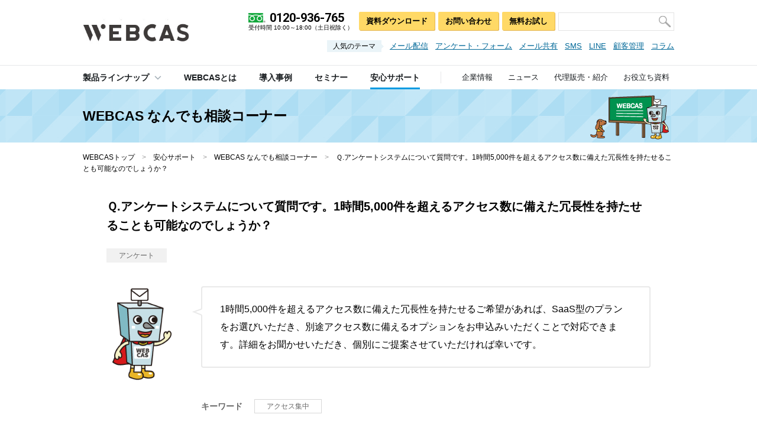

--- FILE ---
content_type: text/html; charset=UTF-8
request_url: https://www.webcas.jp/support/support439/
body_size: 8607
content:


<!DOCTYPE html>
<html lang="ja">


			<head>
    			<meta charset="UTF-8">
    			<meta http-equiv="X-UA-Compatible" content="IE=edge">
    			<meta name="format-detection" content="telephone=no">
    			<meta name="viewport" content="width=device-width,minimum-scale=1.0,maximum-scale=1.0,user-scalable=no">
    		

<!-- Google Tag Manager -->
<script>(function(w,d,s,l,i){w[l]=w[l]||[];w[l].push({'gtm.start': new Date().getTime(),event:'gtm.js'});var f=d.getElementsByTagName(s)[0], j=d.createElement(s),dl=l!='dataLayer'?'&l='+l:'';j.async=true;j.src= 'https://www.googletagmanager.com/gtm.js?id='+i+dl;f.parentNode.insertBefore(j,f);})(window,document,'script','dataLayer','GTM-W2D9F8D');</script>
<!-- End Google Tag Manager -->
<meta name='robots' content='index, follow, max-image-preview:large, max-snippet:-1, max-video-preview:-1' />
	<style>img:is([sizes="auto" i], [sizes^="auto," i]) { contain-intrinsic-size: 3000px 1500px }</style>
	
	<!-- This site is optimized with the Yoast SEO plugin v23.9 - https://yoast.com/wordpress/plugins/seo/ -->
	<title>アンケートシステムについて質問です。1時間5,000件を超えるアクセス数に備えた冗長性を持たせることも可能なのでしょうか？ | マーケティングコミュニケーションシステムWEBCAS</title>
	<meta name="description" content="1時間5,000件を超えるアクセス数に備えた冗長性を持たせるご希望があれば、SaaS型のプランをお選びいただき、別途アクセス数に備えるオプションをお申込みいただくことで対応できます。詳細をお聞かせいただき、個別にご提案させていただければ幸いです。" />
	<link rel="canonical" href="https://www.webcas.jp/support/support439/" />
	<meta property="og:locale" content="ja_JP" />
	<meta property="og:type" content="article" />
	<meta property="og:title" content="アンケートシステムについて質問です。1時間5,000件を超えるアクセス数に備えた冗長性を持たせることも可能なのでしょうか？ | マーケティングコミュニケーションシステムWEBCAS" />
	<meta property="og:description" content="1時間5,000件を超えるアクセス数に備えた冗長性を持たせるご希望があれば、SaaS型のプランをお選びいただき、別途アクセス数に備えるオプションをお申込みいただくことで対応できます。詳細をお聞かせいただき、個別にご提案させていただければ幸いです。" />
	<meta property="og:url" content="https://www.webcas.jp/support/support439/" />
	<meta property="og:site_name" content="コミュニケーションシステムWEBCAS" />
	<meta property="article:publisher" content="https://www.facebook.com/webcasjp/" />
	<meta property="article:modified_time" content="2017-07-27T09:26:14+00:00" />
	<meta property="og:image" content="https://www.webcas.jp/wp/wp-content/uploads/webcas_fb.png" />
	<meta property="og:image:width" content="1200" />
	<meta property="og:image:height" content="630" />
	<meta property="og:image:type" content="image/png" />
	<meta name="twitter:card" content="summary_large_image" />
	<meta name="twitter:site" content="@wowworld_inc" />
	<!-- / Yoast SEO plugin. -->


<link rel='dns-prefetch' href='//fonts.googleapis.com' />
<link rel='stylesheet' id='wp-block-library-css' href='https://www.webcas.jp/wp/wp-includes/css/dist/block-library/style.min.css' type='text/css' media='all' />
<style id='classic-theme-styles-inline-css' type='text/css'>
/*! This file is auto-generated */
.wp-block-button__link{color:#fff;background-color:#32373c;border-radius:9999px;box-shadow:none;text-decoration:none;padding:calc(.667em + 2px) calc(1.333em + 2px);font-size:1.125em}.wp-block-file__button{background:#32373c;color:#fff;text-decoration:none}
</style>
<style id='global-styles-inline-css' type='text/css'>
:root{--wp--preset--aspect-ratio--square: 1;--wp--preset--aspect-ratio--4-3: 4/3;--wp--preset--aspect-ratio--3-4: 3/4;--wp--preset--aspect-ratio--3-2: 3/2;--wp--preset--aspect-ratio--2-3: 2/3;--wp--preset--aspect-ratio--16-9: 16/9;--wp--preset--aspect-ratio--9-16: 9/16;--wp--preset--color--black: #000000;--wp--preset--color--cyan-bluish-gray: #abb8c3;--wp--preset--color--white: #ffffff;--wp--preset--color--pale-pink: #f78da7;--wp--preset--color--vivid-red: #cf2e2e;--wp--preset--color--luminous-vivid-orange: #ff6900;--wp--preset--color--luminous-vivid-amber: #fcb900;--wp--preset--color--light-green-cyan: #7bdcb5;--wp--preset--color--vivid-green-cyan: #00d084;--wp--preset--color--pale-cyan-blue: #8ed1fc;--wp--preset--color--vivid-cyan-blue: #0693e3;--wp--preset--color--vivid-purple: #9b51e0;--wp--preset--gradient--vivid-cyan-blue-to-vivid-purple: linear-gradient(135deg,rgba(6,147,227,1) 0%,rgb(155,81,224) 100%);--wp--preset--gradient--light-green-cyan-to-vivid-green-cyan: linear-gradient(135deg,rgb(122,220,180) 0%,rgb(0,208,130) 100%);--wp--preset--gradient--luminous-vivid-amber-to-luminous-vivid-orange: linear-gradient(135deg,rgba(252,185,0,1) 0%,rgba(255,105,0,1) 100%);--wp--preset--gradient--luminous-vivid-orange-to-vivid-red: linear-gradient(135deg,rgba(255,105,0,1) 0%,rgb(207,46,46) 100%);--wp--preset--gradient--very-light-gray-to-cyan-bluish-gray: linear-gradient(135deg,rgb(238,238,238) 0%,rgb(169,184,195) 100%);--wp--preset--gradient--cool-to-warm-spectrum: linear-gradient(135deg,rgb(74,234,220) 0%,rgb(151,120,209) 20%,rgb(207,42,186) 40%,rgb(238,44,130) 60%,rgb(251,105,98) 80%,rgb(254,248,76) 100%);--wp--preset--gradient--blush-light-purple: linear-gradient(135deg,rgb(255,206,236) 0%,rgb(152,150,240) 100%);--wp--preset--gradient--blush-bordeaux: linear-gradient(135deg,rgb(254,205,165) 0%,rgb(254,45,45) 50%,rgb(107,0,62) 100%);--wp--preset--gradient--luminous-dusk: linear-gradient(135deg,rgb(255,203,112) 0%,rgb(199,81,192) 50%,rgb(65,88,208) 100%);--wp--preset--gradient--pale-ocean: linear-gradient(135deg,rgb(255,245,203) 0%,rgb(182,227,212) 50%,rgb(51,167,181) 100%);--wp--preset--gradient--electric-grass: linear-gradient(135deg,rgb(202,248,128) 0%,rgb(113,206,126) 100%);--wp--preset--gradient--midnight: linear-gradient(135deg,rgb(2,3,129) 0%,rgb(40,116,252) 100%);--wp--preset--font-size--small: 13px;--wp--preset--font-size--medium: 20px;--wp--preset--font-size--large: 36px;--wp--preset--font-size--x-large: 42px;--wp--preset--spacing--20: 0.44rem;--wp--preset--spacing--30: 0.67rem;--wp--preset--spacing--40: 1rem;--wp--preset--spacing--50: 1.5rem;--wp--preset--spacing--60: 2.25rem;--wp--preset--spacing--70: 3.38rem;--wp--preset--spacing--80: 5.06rem;--wp--preset--shadow--natural: 6px 6px 9px rgba(0, 0, 0, 0.2);--wp--preset--shadow--deep: 12px 12px 50px rgba(0, 0, 0, 0.4);--wp--preset--shadow--sharp: 6px 6px 0px rgba(0, 0, 0, 0.2);--wp--preset--shadow--outlined: 6px 6px 0px -3px rgba(255, 255, 255, 1), 6px 6px rgba(0, 0, 0, 1);--wp--preset--shadow--crisp: 6px 6px 0px rgba(0, 0, 0, 1);}:where(.is-layout-flex){gap: 0.5em;}:where(.is-layout-grid){gap: 0.5em;}body .is-layout-flex{display: flex;}.is-layout-flex{flex-wrap: wrap;align-items: center;}.is-layout-flex > :is(*, div){margin: 0;}body .is-layout-grid{display: grid;}.is-layout-grid > :is(*, div){margin: 0;}:where(.wp-block-columns.is-layout-flex){gap: 2em;}:where(.wp-block-columns.is-layout-grid){gap: 2em;}:where(.wp-block-post-template.is-layout-flex){gap: 1.25em;}:where(.wp-block-post-template.is-layout-grid){gap: 1.25em;}.has-black-color{color: var(--wp--preset--color--black) !important;}.has-cyan-bluish-gray-color{color: var(--wp--preset--color--cyan-bluish-gray) !important;}.has-white-color{color: var(--wp--preset--color--white) !important;}.has-pale-pink-color{color: var(--wp--preset--color--pale-pink) !important;}.has-vivid-red-color{color: var(--wp--preset--color--vivid-red) !important;}.has-luminous-vivid-orange-color{color: var(--wp--preset--color--luminous-vivid-orange) !important;}.has-luminous-vivid-amber-color{color: var(--wp--preset--color--luminous-vivid-amber) !important;}.has-light-green-cyan-color{color: var(--wp--preset--color--light-green-cyan) !important;}.has-vivid-green-cyan-color{color: var(--wp--preset--color--vivid-green-cyan) !important;}.has-pale-cyan-blue-color{color: var(--wp--preset--color--pale-cyan-blue) !important;}.has-vivid-cyan-blue-color{color: var(--wp--preset--color--vivid-cyan-blue) !important;}.has-vivid-purple-color{color: var(--wp--preset--color--vivid-purple) !important;}.has-black-background-color{background-color: var(--wp--preset--color--black) !important;}.has-cyan-bluish-gray-background-color{background-color: var(--wp--preset--color--cyan-bluish-gray) !important;}.has-white-background-color{background-color: var(--wp--preset--color--white) !important;}.has-pale-pink-background-color{background-color: var(--wp--preset--color--pale-pink) !important;}.has-vivid-red-background-color{background-color: var(--wp--preset--color--vivid-red) !important;}.has-luminous-vivid-orange-background-color{background-color: var(--wp--preset--color--luminous-vivid-orange) !important;}.has-luminous-vivid-amber-background-color{background-color: var(--wp--preset--color--luminous-vivid-amber) !important;}.has-light-green-cyan-background-color{background-color: var(--wp--preset--color--light-green-cyan) !important;}.has-vivid-green-cyan-background-color{background-color: var(--wp--preset--color--vivid-green-cyan) !important;}.has-pale-cyan-blue-background-color{background-color: var(--wp--preset--color--pale-cyan-blue) !important;}.has-vivid-cyan-blue-background-color{background-color: var(--wp--preset--color--vivid-cyan-blue) !important;}.has-vivid-purple-background-color{background-color: var(--wp--preset--color--vivid-purple) !important;}.has-black-border-color{border-color: var(--wp--preset--color--black) !important;}.has-cyan-bluish-gray-border-color{border-color: var(--wp--preset--color--cyan-bluish-gray) !important;}.has-white-border-color{border-color: var(--wp--preset--color--white) !important;}.has-pale-pink-border-color{border-color: var(--wp--preset--color--pale-pink) !important;}.has-vivid-red-border-color{border-color: var(--wp--preset--color--vivid-red) !important;}.has-luminous-vivid-orange-border-color{border-color: var(--wp--preset--color--luminous-vivid-orange) !important;}.has-luminous-vivid-amber-border-color{border-color: var(--wp--preset--color--luminous-vivid-amber) !important;}.has-light-green-cyan-border-color{border-color: var(--wp--preset--color--light-green-cyan) !important;}.has-vivid-green-cyan-border-color{border-color: var(--wp--preset--color--vivid-green-cyan) !important;}.has-pale-cyan-blue-border-color{border-color: var(--wp--preset--color--pale-cyan-blue) !important;}.has-vivid-cyan-blue-border-color{border-color: var(--wp--preset--color--vivid-cyan-blue) !important;}.has-vivid-purple-border-color{border-color: var(--wp--preset--color--vivid-purple) !important;}.has-vivid-cyan-blue-to-vivid-purple-gradient-background{background: var(--wp--preset--gradient--vivid-cyan-blue-to-vivid-purple) !important;}.has-light-green-cyan-to-vivid-green-cyan-gradient-background{background: var(--wp--preset--gradient--light-green-cyan-to-vivid-green-cyan) !important;}.has-luminous-vivid-amber-to-luminous-vivid-orange-gradient-background{background: var(--wp--preset--gradient--luminous-vivid-amber-to-luminous-vivid-orange) !important;}.has-luminous-vivid-orange-to-vivid-red-gradient-background{background: var(--wp--preset--gradient--luminous-vivid-orange-to-vivid-red) !important;}.has-very-light-gray-to-cyan-bluish-gray-gradient-background{background: var(--wp--preset--gradient--very-light-gray-to-cyan-bluish-gray) !important;}.has-cool-to-warm-spectrum-gradient-background{background: var(--wp--preset--gradient--cool-to-warm-spectrum) !important;}.has-blush-light-purple-gradient-background{background: var(--wp--preset--gradient--blush-light-purple) !important;}.has-blush-bordeaux-gradient-background{background: var(--wp--preset--gradient--blush-bordeaux) !important;}.has-luminous-dusk-gradient-background{background: var(--wp--preset--gradient--luminous-dusk) !important;}.has-pale-ocean-gradient-background{background: var(--wp--preset--gradient--pale-ocean) !important;}.has-electric-grass-gradient-background{background: var(--wp--preset--gradient--electric-grass) !important;}.has-midnight-gradient-background{background: var(--wp--preset--gradient--midnight) !important;}.has-small-font-size{font-size: var(--wp--preset--font-size--small) !important;}.has-medium-font-size{font-size: var(--wp--preset--font-size--medium) !important;}.has-large-font-size{font-size: var(--wp--preset--font-size--large) !important;}.has-x-large-font-size{font-size: var(--wp--preset--font-size--x-large) !important;}
:where(.wp-block-post-template.is-layout-flex){gap: 1.25em;}:where(.wp-block-post-template.is-layout-grid){gap: 1.25em;}
:where(.wp-block-columns.is-layout-flex){gap: 2em;}:where(.wp-block-columns.is-layout-grid){gap: 2em;}
:root :where(.wp-block-pullquote){font-size: 1.5em;line-height: 1.6;}
</style>
<link rel='stylesheet' id='otoso_css_reset-css' href='https://www.webcas.jp/common/css/reset.css' type='text/css' media='all' />
<link rel='stylesheet' id='otoso_css_screen-css' href='https://www.webcas.jp/common/css/screen.css' type='text/css' media='screen and (min-width: 769px)' />
<link rel='stylesheet' id='otoso_css_widget-css' href='https://www.webcas.jp/common/css/widget.css' type='text/css' media='screen and (min-width: 769px)' />
<link rel='stylesheet' id='otoso_css_contents-css' href='https://www.webcas.jp/common/css/contents.css' type='text/css' media='screen and (min-width: 769px)' />
<link rel='stylesheet' id='otoso_css_bxslider-css' href='https://www.webcas.jp/common/css/jquery.bxslider.css' type='text/css' media='screen and (min-width: 769px)' />
<link rel='stylesheet' id='otoso_css_screen_sp-css' href='https://www.webcas.jp/common/css/screen_sp.css' type='text/css' media='screen and (max-width: 768px) and (min-width: 0px)' />
<link rel='stylesheet' id='otoso_css_widget_sp-css' href='https://www.webcas.jp/common/css/widget_sp.css' type='text/css' media='screen and (max-width: 768px) and (min-width: 0px)' />
<link rel='stylesheet' id='otoso_css_contents_sp-css' href='https://www.webcas.jp/common/css/contents_sp.css' type='text/css' media='screen and (max-width: 768px) and (min-width: 0px)' />
<link rel='stylesheet' id='otoso_css_bxslider_sp-css' href='https://www.webcas.jp/common/css/jquery.bxslider_sp.css' type='text/css' media='screen and (max-width: 768px) and (min-width: 0px)' />
<link rel='stylesheet' id='otoso_css_googlefont-css' href='//fonts.googleapis.com/css?family=Roboto%3A400%2C400i%2C500%2C700%2C700i&#038;ver=6.7.1' type='text/css' media='all' />
<!--[if lt IE 9]>
<link rel='stylesheet' id='otoso_css_ie8-css' href='https://www.webcas.jp/common/css/ie8.css' type='text/css' media='all' />
<![endif]-->
<!--[if IE]>
<link rel='stylesheet' id='otoso_css_ie-css' href='https://www.webcas.jp/common/css/ie.css' type='text/css' media='all' />
<![endif]-->
<script type="text/javascript" src="https://www.webcas.jp/common/lib/jquery.js" id="otoso_js_jquery-js"></script>
<script type="text/javascript" src="https://www.webcas.jp/common/lib/jquery.easing.js" id="otoso_js_jquery_easing-js"></script>
<script type="text/javascript" src="https://www.webcas.jp/common/lib/jquery.tile.js" id="otoso_js_jquery_tile-js"></script>
<script type="text/javascript" src="https://www.webcas.jp/common/lib/jquery.bxslider.js" id="otoso_js_jquery_bxslider-js"></script>
<script type="text/javascript" src="https://www.webcas.jp/common/lib/jquery.ba-hashchange.js" id="otoso_js_hash-js"></script>
<script type="text/javascript" src="https://www.webcas.jp/common/lib/scroller.js" id="otoso_js_scroller-js"></script>
<script type="text/javascript" src="https://www.webcas.jp/common/lib/rollover.js" id="otoso_js_rollover-js"></script>
<script type="text/javascript" src="https://www.webcas.jp/common/js/common.js" id="otoso_js_common-js"></script>
<!--[if lt IE 9]>
<script type="text/javascript" src="https://www.webcas.jp/common/lib/html5shiv.js" id="otoso_js_html5shiv-js"></script>
<![endif]-->
<!--[if lt IE 9]>
<script type="text/javascript" src="https://www.webcas.jp/common/lib/selectivizr.js" id="otoso_js_selectivizr-js"></script>
<![endif]-->
<style type="text/css">.recentcomments a{display:inline !important;padding:0 !important;margin:0 !important;}</style><script type="application/ld+json">
                    {
				      "@context": "https://schema.org",
				      "@type": "BreadcrumbList",
				      "itemListElement": [{
					"@type": "ListItem",
		            "position": 1,
					"name": "WEBCASトップ",
					"item": "https://www.webcas.jp"},{
					"@type": "ListItem",
		            "position": 2,
					"name": "安心サポート",
					"item": "https://www.webcas.jp/contact/"},{
					"@type": "ListItem",
		            "position": 3,
					"name": "WEBCAS なんでも相談コーナー",
					"item": "https://www.webcas.jp/support/"},{
					"@type": "ListItem",
		            "position": 4,
					"name": "Ｑ.アンケートシステムについて質問です。1時間5,000件を超えるアクセス数に備えた冗長性を持たせることも可能なのでしょうか？"}]
		    }
		    </script>
		
				<link rel="start" href="/" />
				<link rel="alternate" type="application/rss+xml" title="株式会社WOW WORLD" href="https://www.webcas.jp/bizasp/index.php?a=ANRS001&amp;corpId=atc090045" />
				
				<link rel="icon" href="/favicon.ico">
				<link rel="icon" href="/favicon.png" sizes="192x192" type="image/png">
				<link rel="apple-touch-icon" href="/apple-touch-icon.png" sizes="152x152">
			</head>
			<body id="support_detail" class="contact">
<!-- Google Tag Manager (noscript) -->
<noscript><iframe src="https://www.googletagmanager.com/ns.html?id=GTM-W2D9F8D" height="0" width="0" style="display:none;visibility:hidden"></iframe></noscript>
<!-- End Google Tag Manager (noscript) -->


		    <!--=========== CONTAINER ============-->
            <div id="container" class="clearfix">
		
            <!--=========== HEADER ============-->
            <header>
            
	            
		<div class="inner fixed">
            <p id="logo"><a href="/"><img src="https://www.webcas.jp/wp/wp-content/uploads/hdr_logo.png" alt="WEBCAS" width="180" itemprop="logo" /></a></p>
            <p class="nav_menu pc_hidden"><img src="/common/img/hdr_nav_menu.png" alt="メニュー" height="19" /></p>
            
            <p class="logo_tel pc_hidden"><a class="sp_tel" href="tel:0120-936-765"><img src="/common/img/hdr_nav_tel.png" alt="お電話" width="51" /></a></p>
            <p class="logo_contact pc_hidden"><a href="https://www.webcas.jp/form/webcas-inquiry-input" target="_blank"><img src="/common/img/hdr_nav_contact.png" alt="お問い合わせ" width="51" /></a></p>
            
            <p class="nav_close pc_hidden"><img src="/common/img/hdr_nav_close.png" alt="close" width="47" /></p>
        </div><!-- /inner -->
		
	            
	            <div class="overlay"></div>
	            <div class="menu">
	                <div class="menu_inner">
	                   
	                   
            <nav id="gnav">
                <ul class="clearfix">
                    <li class="gnav_products"><span><em><a href="/products/">製品ラインナップ</a><span class="toggle pc_hidden"></span></em>
            
                        <div class="sec_dropdown clearfix">
                            <div class="inner">
                                <div class="ls">
                                    <div class="col">
                                        <dl><dt>メッセージを届ける</dt><dd><a href="https://www.webcas.jp/email/" >メール配信システム</a></dd><dd><a href="https://www.webcas.jp/email/feature/relayserver/" >メールリレーサーバ</a></dd><dd><a href="https://www.webcas.jp/sms/" >SMS配信システム</a></dd><dd><a href="https://www.webcas.jp/talk/" >LINEメッセージ配信システム</a></dd><dd><a href="https://www.webcas.jp/apppush/" >アプリプッシュ・アプリ内メッセージ配信システム</a></dd></dl><dl><dt>声を集める・理解する</dt><dd><a href="https://www.webcas.jp/formulator/" >アンケート・フォーム作成システム</a></dd></dl>
                                    </div><!-- /col -->
            
                                    <div class="col">
                                        <dl><dt>問い合わせに対応する</dt><dd><a href="https://www.webcas.jp/mailcenter/" >問い合わせメール共有システム</a></dd></dl><dl><dt>会員登録の仕組みを作る</dt><dd><a href="https://www.webcas.jp/crm/" >顧客管理システム</a></dd></dl><dl><dt>マーケティングコミュニケーション支援</dt><dd><a href="https://www.webcas.jp/email/feature/mailmag/" >メルマガ制作サービス</a></dd><dd><a href="https://www.webcas.jp/formulator/feature/create/" >Webアンケート制作代行サービス</a></dd></dl>
                                    </div><!-- /col -->
                                </div><!-- /ls -->
            
                                <div class="rs">
                                    <div class="col">
                                        <dl><dt>用途から探す</dt><dd><a href="https://www.webcas.jp/crm/memberlp/" >会員を集めたい（会員受付・顧客管理）</a></dd><dd><a href="https://www.webcas.jp/email/feature/speed/" >大量の顧客にメールを一斉配信したい</a></dd><dd><a href="https://www.webcas.jp/email/feature/mailmag/" >メルマガ制作について相談したい</a></dd><dd><a href="https://www.webcas.jp/email/feature/db/" >既存システムとメール配信を連携したい</a></dd><dd><a href="https://www.webcas.jp/sms/" >SMSを配信したい</a></dd><dd><a href="https://www.webcas.jp/formulator/feature/enquete/" >Webアンケートを作りたい</a></dd><dd><a href="https://www.webcas.jp/formulator/feature/campaign/" >キャンペーン応募フォームを作りたい</a></dd><dd><a href="https://www.webcas.jp/email/feature/csv/" >一番安い方法でメールを配信したい</a></dd><dd><a href="https://www.webcas.jp/email/feature/relayserver/" >メール配信機能を強化したい（リレーサーバ）</a></dd><dd><a href="https://www.webcas.jp/talk/" >LINEでパーソナライズメッセージを配信したい</a></dd><dd><a href="https://www.webcas.jp/formulator/feature/webform/" >問い合わせフォームを作りたい</a></dd><dd><a href="https://www.webcas.jp/formulator/feature/seminar/" >セミナー受付フォームを作りたい</a></dd></dl>
                                    </div><!-- /col -->
                                </div><!-- /rs -->
                            </div><!-- /inner -->
                        </div><!-- /sec_dropdown -->
                        </span>
                    </li>
            
                    <li class="gnav_webcas"><a href="/webcas/"><span>WEBCASとは</span></a></li>
                    <li class="gnav_casestudy"><a href="/casestudy/"><span>導入事例</span></a></li>
                    <li class="gnav_seminar"><a href="/seminar/"><span>セミナー</span></a></li>
                    <li class="gnav_contact"><a href="/contact/"><span>安心サポート</span></a></li>
                    
                    
                    
                    <li class="gnav_inquiry"><a href="https://www.webcas.jp/form/webcas-inquiry-input" target="_blank">お問い合わせ</a></li>
                    <li class="gnav_tel" itemscope itemtype="http://schema.org/Corporation"><img src="/common/img/icon_tel.png" alt="" width="29" /><span class="wf"><a class="sp_tel" href="tel:0120936765"><span class="sec_prop" itemprop="telephone">0120-936-765</span></a></span><span class="note">受付時間 10:00～18:00（土日祝除く）</span></li>
                    
                    <li class="gnav_company"><a href="/company/"><span>企業情報</span></a></li>
                    <li class="gnav_newsrelease"><a href="/newsrelease/"><span>ニュース</span></a></li>
                    <li class="gnav_partner"><a href="/partner/"><span>代理販売・紹介</span></a></li>
                    <li class="gnav_library"><a href="/library/"><span>お役立ち資料</span></a></li>
                </ul>
            
                <span id="slide_line"></span>
            </nav><!-- /gnav -->
	            
	                    <div class="inner">
	                        <div class="hnav clearfix">
	                            <p class="tel" itemscope itemtype="http://schema.org/Corporation"><em class="pc_hidden"><span>お電話でのお問い合わせ</span></em><img src="/common/img/icon_tel.png" alt="" width="29" /><span class="wf"><a class="sp_tel" href="tel:0120936765"><span class="sec_prop" itemprop="telephone">0120-936-765</span></a></span><span class="note">受付時間 10:00～18:00（土日祝除く）</span></p>
	                            <nav>
	                                <ul class="clearfix">
	                                    <li><a href="https://www.webcas.jp/form/document-input " target="_blank">資料ダウンロード</a></li>
	                                    <li><a href="https://www.webcas.jp/form/webcas-inquiry-input" target="_blank">お問い合わせ</a></li>
	                                    <li><a href="https://www.webcas.jp/form/trial-input " target="_blank">無料お試し</a></li>
	                                </ul>
	                            </nav>
	                            
	                            
                <div class="sec_search">
                    <form name="AccelaBizSearchASPForm" id="bizsearchAspForm" action="/bizasp/index.php" method="get" class="clearfix">
                        <div id="bizsearchAspFormout">
                            <p class="search_field"><input type="text" name="q" value="" id="bizsearchAspQuery" /></p>
                            <p class="search_bt"><input name="input" type="image" src="/common/img/hdr_nav_search.png" class="fmbtn" /></p>
                        </div>
                        <input type="hidden" name="corpId" value="atc090045" id="bizsearchAspCorpId" />
                        <input type="hidden" name="en" value="" />
                    </form>
                </div><!-- /sec_search -->
                
	                            
	                        </div><!-- /hnav -->
	                        
	                        
            <div class="sec_popular_theme">
                <dl>
                    <dt><span>人気のテーマ</span></dt>
                    <dd>
                        <ul class="clearfix">
                            
                            <li><a href="https://www.webcas.jp/email/" >メール配信</a></li><li><a href="https://www.webcas.jp/formulator/" >アンケート・フォーム</a></li><li><a href="https://www.webcas.jp/mailcenter/" >メール共有</a></li><li><a href="https://www.webcas.jp/sms/" >SMS</a></li><li><a href="https://www.webcas.jp/talk/" >LINE</a></li><li><a href="https://www.webcas.jp/crm/" >顧客管理</a></li><li><a href="https://www.webcas.jp/knowhow/" >コラム</a></li>
                            
                        </ul>
                    </dd>
                </dl>
            </div><!-- /sec_popular_theme -->
	    
	                        
	                    </div><!-- /inner -->
	                </div><!-- /menu_inner -->
	            </div><!-- /menu -->
            </header>
            <!--=========== /HEADER ============-->
        <!--=========== CONTENTS ============--><div id="contents">
            <nav class="sec_inquiry">
                <ul>
                    <li><a href="https://www.webcas.jp/form/document-input " target="_blank">資料ダウンロード</a></li>
                    <li><a href="https://www.webcas.jp/form/webcas-inquiry-input" target="_blank">お問い合わせ</a></li>
                    <li><a href="https://www.webcas.jp/form/trial-input " target="_blank">無料お試し</a></li>
                </ul>
            </nav><!-- /sec_inquiry -->
	    



		<div class="h_lv_01 h_lv_01_s">
			<div class="h_lv_01_inner">
				<div>
					<p>WEBCAS なんでも相談コーナー</p>
					<p class="bg sp_hidden"><img src="https://www.webcas.jp/wp/wp-content/uploads/bg_h1_s-1.png" alt="WEBCASセミナー" height="90" /></p>
					<p class="sec_bt_01 pc_hidden"><a href="https://www.webcas.jp/support/">トップ</a></p>
				</div>
			</div><!-- /h_lv_01_inner -->
		</div><!-- /h_lv_01 -->
		
<!--=========== WRPPER ============-->
<div id="wrapper" class="clearfix">
	
	<div class="sec_inner clearfix">
		
		
				<div class="bread_crumbs sp_hidden" itemscope itemtype="http://schema.org/WebPage">
					<p itemprop="breadcrumb"><a href="https://www.webcas.jp">WEBCASトップ</a>　<span>&gt;</span>　<a href="https://www.webcas.jp/contact/">安心サポート</a>　<span>&gt;</span>　<a href="https://www.webcas.jp/support/">WEBCAS なんでも相談コーナー</a>　<span>&gt;</span>　<em>Ｑ.アンケートシステムについて質問です。1時間5,000件を超えるアクセス数に備えた冗長性を持たせることも可能なのでしょうか？</em></p>
				</div><!-- /bread_crumbs -->
					
		<div class="sec_faq" itemscope itemtype="http://schema.org/Question">
			
			<h1 itemprop="text">Ｑ.アンケートシステムについて質問です。1時間5,000件を超えるアクセス数に備えた冗長性を持たせることも可能なのでしょうか？</h1>			
			
			<div class="clearfix">
				<p class="cat">アンケート</p>
			</div>
					
			<div class="sec_mod_qa clearfix" itemprop="acceptedAnswer" itemscope
					     itemtype="http://schema.org/Answer">
						<div class="sec_mod_fukidashi_01 clearfix">
							<div class="thumb clearfix"><img src="https://www.webcas.jp/wp/wp-content/uploads/img_faq_02.png" alt="WEBCASの公式キャラクター「ウェブキャスボ」" width="100"/></div><div class="fukidashi"><p itemprop="text">1時間5,000件を超えるアクセス数に備えた冗長性を持たせるご希望があれば、SaaS型のプランをお選びいただき、別途アクセス数に備えるオプションをお申込みいただくことで対応できます。詳細をお聞かせいただき、個別にご提案させていただければ幸いです。</p><span class="bullet"><img src="/common/img/bg_fukidashi_01.png" alt="" width="17" /></span>
					</div><!-- /fukidashi -->
				</div><!-- /sec_mod_fukidashi_01 -->
				</div><!-- /sec_mod_qa -->			
			
			<dl class="sec_keyword clearfix">
				<dt>キーワード</dt>
				<dd><ul><li>アクセス集中</li></dd></ul>
			</dl><!-- /sec_keyword -->
					
						
			
		<div class="sec_mod_contact_01 clearfix">
					<div class="inner clearfix">
						<p class="h">WEBCASの資料（PDF）をメールで受け取れます</p>
						
						<div class="ms">
							<div class="tel"><img src="/common/img/icon_tel.png" alt="" width="43"/><span class="wf"><a
									class="sp_tel" href="tel:0120936765">0120-936-765</a></span><span class="note">受付時間 10:00～18:00（土日祝除く）</span>
							</div>
							<div class="sec_bt_03"><a
									href="https://www.webcas.jp/form/document-input" target="_blank"><span>資料ダウンロード</span></a></div>
						</div><!-- /ms -->
					</div><!-- /inner -->
				</div><!-- /sec_mod_contact_01 -->
					
			<div class="sec_bt_02"><a href="https://www.webcas.jp/support/product/formulator/">アンケート・フォーム作成システム<br class="br_sp"> ご相談一覧へ戻る</a></div>		
		</div><!-- /sec_faq -->
	
	</div><!-- /sec_inner -->

</div>
<!--=========== /WRPPER ============-->


				<div class="bread_crumbs pc_hidden" itemscope itemtype="http://schema.org/WebPage">
					<p itemprop="breadcrumb"><a href="https://www.webcas.jp">WEBCASトップ</a>　<span>&gt;</span>　<a href="https://www.webcas.jp/contact/">安心サポート</a>　<span>&gt;</span>　<a href="https://www.webcas.jp/support/">WEBCAS なんでも相談コーナー</a>　<span>&gt;</span>　<em>Ｑ.アンケートシステムについて質問です。1時間5,000件を超えるアクセス数に備えた冗長性を持たせることも可能なのでしょうか？</em></p>
				</div><!-- /bread_crumbs -->
			


		    </div>
			<!--=========== /CONTENTS ============-->
		
<!--=========== FOOTER ============-->
<footer>

    
			<div class="inner">
		        <div class="ms clearfix">
		            <div class="ls">
		                <dl itemscope itemtype="http://schema.org/Corporation">
		                    <dt itemprop="name">株式会社WOW WORLD<br>(旧・株式会社エイジア)</dt>
		                    <dd itemprop="address" itemscope itemtype="http://schema.org/PostalAddress"><span itemprop="addressRegion">（東京本社）<br>東京都</span><span itemprop="addressLocality">品川区</span><span itemprop="streetAddress">西五反田7-20-9<br />
		KDX西五反田ビル4階<br><br>（大阪オフィス）<br>大阪府大阪市北区梅田1-1-3<br>大阪駅前第3ビル25階</span></dd>
		                </dl>
		                <p><img src="https://www.webcas.jp/wp/wp-content/uploads/ftr_img_01-1-1.png" alt="ISMS,Pマーク" width="182" /></p>
		                <p class="cyusyaku_s">ISMS対象：東京本社<p>
		            </div><!-- /ls -->

		            <div class="rs">
		                <p class="tel" itemscope itemtype="http://schema.org/Corporation"><em class="pc_hidden"><span>お電話でのお問い合わせ</span></em><img src="/common/img/icon_tel.png" alt="" width="43" /><span class="wf"><a class="sp_tel" href="tel:0120936765"><span class="sec_prop" itemprop="telephone">0120-936-765</span></a></span><span class="note">受付時間 10:00～18:00（土日祝除く）</span></p>

		                <nav>
		                    <ul>
		                        <li><a href="https://www.webcas.jp/form/document-input " target="_blank"><span>資料ダウンロード</span><img class="sp_hidden" src="/common/img/ftr_img_02.png" alt="お気軽に！" /></a></li>
		                        <li><a href="https://www.webcas.jp/form/webcas-inquiry-input" target="_blank"><span>お問い合わせ</span></a></li>
		                        <li><a href="https://www.webcas.jp/form/trial-input " target="_blank"><span>無料お試し</span></a></li>
		                    </ul>
		                </nav>
		            </div><!-- /rs -->
		        </div><!-- /ms -->
		    </div><!-- /inner -->
			
    

		    <nav class="fnav">
		        <div class="inner clearfix">
		            <div class="col">
		                <dl><dt><a href="https://www.webcas.jp/" ><span>WEBCASトップ</span></a></dt></dl><dl><dt><a href="https://www.webcas.jp/products/" ><span>製品ラインナップ</span></a></dt>
	                    <dd class="lineup clearfix">
	                        <div class="ls">
	                            <dl><dt>メッセージを届ける</dt><dd><a href="https://www.webcas.jp/email/" >メール配信システム</a></dd><dd><a href="https://www.webcas.jp/email/feature/relayserver/" >メールリレーサーバ</a></dd><dd><a href="https://www.webcas.jp/sms/" >SMS配信システム</a></dd><dd><a href="https://www.webcas.jp/talk/" >LINEメッセージ配信システム</a></dd><dd><a href="https://www.webcas.jp/apppush/" >アプリプッシュ・アプリ内メッセージ配信システム</a></dd></dl><dl><dt>声を集める・理解する</dt><dd><a href="https://www.webcas.jp/formulator/" >アンケート・フォーム作成システム</a></dd></dl>
	                        </div><!-- /ls -->

	                        <div class="rs">
	                            <dl><dt>問い合わせに対応する</dt><dd><a href="https://www.webcas.jp/mailcenter/" >問い合わせメール共有システム</a></dd></dl><dl><dt>会員登録の仕組みを作る</dt><dd><a href="https://www.webcas.jp/crm/" >顧客管理システム</a></dd></dl><dl><dt>マーケティングコミュニケーション支援</dt><dd><a href="https://www.webcas.jp/email/feature/mailmag/" >メルマガ制作サービス</a></dd><dd><a href="https://www.webcas.jp/formulator/feature/create/" >Webアンケート制作代行サービス</a></dd></dl>
	                        </div><!-- /rs -->
	                    </dd><!-- /lineup -->
					</dl>
		            </div><!-- /col -->

		            <div class="col">
		                <dl><dt><a href="https://www.webcas.jp/webcas/" ><span>WEBCASとは</span></a></dt></dl><dl><dt><a href="https://www.webcas.jp/casestudy/" ><span>導入事例</span></a></dt><dd><a href="https://www.webcas.jp/casestudy/list/" >導入事例一覧</a></dd></dl><dl><dt><a href="https://www.webcas.jp/seminar/" ><span>セミナー</span></a></dt></dl><dl><dt><a href="https://www.webcas.jp/contact/" ><span>安心サポート</span></a></dt><dd><a href="https://www.webcas.jp/support/" >なんでも相談コーナー</a></dd></dl>
		            </div><!-- /col -->

		            <div class="col">
		               <dl><dt><a href="https://www.webcas.jp/company/" ><span>企業情報</span></a></dt><dd><a href="https://www.webcas.jp/company/c01/" >会社概要</a></dd><dd><a href="https://www.webcas.jp/company/c02/" >アクセスマップ</a></dd><dd><a href="https://www.webcas.jp/company/c03/" >代表からのご挨拶</a></dd><dd><a href="https://www.webcas.jp/company/c05/" >キャラクターのご紹介</a></dd></dl><dl><dt><a href="https://www.webcas.jp/newsrelease/" ><span>ニュースリリース</span></a></dt><dd><a href="https://www.webcas.jp/newsrelease/productinfo/" >製品のお知らせ</a></dd><dd><a href="https://www.webcas.jp/newsrelease/interview/" >事例インタビュー</a></dd><dd><a href="https://www.webcas.jp/newsrelease/release/" >事例リリース</a></dd><dd><a href="https://www.webcas.jp/newsrelease/seminar/" >セミナー</a></dd><dd><a href="https://www.webcas.jp/newsrelease/information/" >インフォメーション</a></dd></dl><dl><dt><a href="https://www.webcas.jp/library/" ><span>お役立ち資料</span></a></dt></dl>
		            </div><!-- /col -->

		            <div class="col">
		                <dl><dt><a href="https://www.webcas.jp/knowhow/" ><span>マーケティングコミュニケーションコラム</span></a></dt><dd><a href="https://www.webcas.jp/email/knowhow/" >メールマーケティングコラム</a></dd><dd><a href="https://www.webcas.jp/formulator/knowhow/" >Webアンケート運用コラム</a></dd><dd><a href="https://www.webcas.jp/talk/knowhow/" >LINEマーケティングコラム</a></dd><dd><a href="https://www.webcas.jp/sms/knowhow/" >SMS運用コラム</a></dd><dd><a href="https://www.webcas.jp/browserpush/knowhow/" >ブラウザプッシュコラム</a></dd><dd><a href="https://www.webcas.jp/other/knowhow/" >その他マーケティングコラム</a></dd></dl><div class="s clearfix"><dl><dd><a href="https://www.webcas.jp/partner/" >WEBCASの代理販売・紹介をお考えの方へ</a></dd><dd><a href="https://www.webcas.jp/share/" >市場調査レポート</a></dd><dd><a href="https://www.webcas.jp/mailmag/" >メルマガ</a></dd></dl><dl><dd><a href="https://www.webcas.jp/form/document-input" target="_blank">資料ダウンロード</a></dd><dd><a href="https://www.webcas.jp/form/webcas-inquiry-input" target="_blank">お問い合わせ</a></dd><dd><a href="https://www.webcas.jp/form/estimate-input" target="_blank">お見積り</a></dd><dd><a href="https://www.webcas.jp/form/trial-input" target="_blank">無料お試し</a></dd></dl></div>

		                <ul class="sec_share">
		                    <li itemscope itemtype="http://schema.org/Corporation"><a href="https://www.facebook.com/webcasjp/" target="_blank" itemprop="sameAs"><img src="/common/img/ftr_icon_facebook.png" alt="Facebook" width="30" /></a></li>
		                    <li itemscope itemtype="http://schema.org/Corporation"><a href="https://twitter.com/wowworld_inc" target="_blank" itemprop="sameAs"><img src="/common/img/ftr_icon_twitter.png" alt="X(Twitter)" width="30" /></a></li>
		                </ul>
		            </div><!-- /col -->
		        </div><!-- /inner -->
		    </nav><!-- /fnav -->

		
    <p class="snav clearfix"><a href="https://www.webcas.jp/sitemap/" >サイトマップ</a><a href="https://www.wow-world.co.jp/p_policy/" target="_blank">個人情報保護方針</a><a href="https://www.wow-world.co.jp/isms_policy.html" target="_blank">情報セキュリティ方針</a><a href="https://www.wow-world.co.jp/attention.html" target="_blank">新規お取引に関する留意事項</a><a href="https://web.webcas.net/form2/pub/terms/termsofservice" target="_blank">サービス利用規約</a><a href="https://www.webcas.jp/knowhow/policy/" >コラム編集ポリシー</a></p>
    
		 <p class="copyright" itemscope itemtype="http://schema.org/Corporation"><a href="/company/" itemprop="url"><img src="https://www.webcas.jp/wp/wp-content/uploads/wow_logo.png" alt="WOW WORLD" height="30" itemprop="logo" /></a><span itemscope itemtype="http://schema.org/Organization">© <span itemprop="name">WOW WORLD Inc.</span> All Rights Reserved.</span>
    
		<p class="pagetop"><a href="#container"><img src="/common/img/pagetop.png" alt="pagetop" width="46" /></a></p>
		
    <div class="sec_following_banner sp_hidden">
					<ul class="clearfix"><li><a href="https://www.webcas.jp/seminar/" ><span>セミナーに<br>参加する</span></a></li><li><a href="https://www.webcas.jp/library/" ><span>お役立ち資料を<br>もらう</span></a></li></ul>
				</div><!-- /sec_following_banner -->
</footer><!--=========== /FOOTER ============-->


        </div>
        <!--=========== /CONTAINER ============-->
        

</body></html>




--- FILE ---
content_type: text/css
request_url: https://www.webcas.jp/common/css/jquery.bxslider.css
body_size: 1068
content:
/** VARIABLES 
===================================*/
/** RESET AND LAYOUT
===================================*/
.bx-wrapper {
  position: relative;
  margin: 0 auto;
  padding: 0;
  *zoom: 1;
  -ms-touch-action: pan-y;
  touch-action: pan-y;
}
.bx-wrapper img {
  max-width: 100%;
  display: block;
}
.bxslider {
  margin: 0;
  padding: 0;
}
ul.bxslider {
  list-style: none;
}
.bx-viewport {
  /*fix other elements on the page moving (on Chrome)*/
  -webkit-transform: translatez(0);
}
/** THEME
===================================*/
.bx-wrapper {
  /*-moz-box-shadow: 0 0 5px #ccc;
  -webkit-box-shadow: 0 0 5px #ccc;
  box-shadow: 0 0 5px #ccc;
  border: 5px solid #fff;
  background: #fff;*/
}
.bx-wrapper .bx-pager,
.bx-wrapper .bx-controls-auto {
  position: absolute;
  bottom: 10px;
  width: 100%;
  height: 10px;
  font-size: 10px;
  line-height: 10px;
}
/* LOADER */
.bx-wrapper .bx-loading {
  display: none !important;
  /*min-height: 50px;
  background: url('images/bx_loader.gif') center center no-repeat #ffffff;
  height: 100%;
  width: 100%;
  position: absolute;
  top: 0;
  left: 0;
  z-index: 2000;*/
}
/* PAGER */
.bx-wrapper .bx-pager {
  text-align: center;
  font-family: Arial;
  font-weight: normal;
  color: #e6e6e6;
  padding: 0 !important;
}
.bx-wrapper .bx-pager.bx-default-pager a {
  background: #e6e6e6;
  text-indent: -9999px;
  display: block;
  width: 10px;
  height: 10px;
  margin: 0 4px;
  font-size: 10px;
  line-height: 10px;
  outline: 0;
}
.bx-wrapper .bx-pager.bx-default-pager a:hover,
.bx-wrapper .bx-pager.bx-default-pager a.active {
  background: #9dd6f0;
}
.bx-wrapper .bx-pager-item,
.bx-wrapper .bx-controls-auto .bx-controls-auto-item {
  display: inline-block;
  *zoom: 1;
  *display: inline;
}
.bx-wrapper .bx-pager-item {
  font-size: 0;
  line-height: 0;
}
/* DIRECTION CONTROLS (NEXT / PREV) */
.bx-wrapper .bx-prev {
  left: -45px;
}
.bx-wrapper .bx-prev:hover {
  background: url('/common/img/nav_slide_prev_on.png') no-repeat 0 0;
}
.bx-wrapper .bx-prev:hover img {
  opacity: 0; filter: alpha(opacity=0); transition: all .3s;
}
.bx-wrapper .bx-next {
  right: -45px;
}
.bx-wrapper .bx-next:hover {
  background: url('/common/img/nav_slide_next_on.png') no-repeat 0 0;
}
.bx-wrapper .bx-next:hover img {
  opacity: 0; filter: alpha(opacity=0); transition: all .3s;
}


.bx-wrapper .bx-controls-direction {
	position: absolute;
	top: 0;
	left: 50%;
	width: 770px;
	margin-left: -385px;
}
.bx-wrapper .bx-controls-direction a {
  display: block;
  position: absolute;
  top: 107px;
  width: 45px;
  height: 65px;
  outline: 0;
  text-indent: -9999px;
  z-index: 2;
}
	
.bx-wrapper .bx-controls-direction a.disabled {
  display: none;
}
/* AUTO CONTROLS (START / STOP) */
.bx-wrapper .bx-controls-auto {
  text-align: center;
}
.bx-wrapper .bx-controls-auto .bx-start {
  display: block;
  text-indent: -9999px;
  width: 10px;
  height: 11px;
  outline: 0;
  background: url('images/controls.png') -86px -11px no-repeat;
  margin: 0 3px;
}
.bx-wrapper .bx-controls-auto .bx-start:hover,
.bx-wrapper .bx-controls-auto .bx-start.active,
.bx-wrapper .bx-controls-auto .bx-start:focus {
  background-position: -86px 0;
}
.bx-wrapper .bx-controls-auto .bx-stop {
  display: block;
  text-indent: -9999px;
  width: 9px;
  height: 11px;
  outline: 0;
  background: url('images/controls.png') -86px -44px no-repeat;
  margin: 0 3px;
}
.bx-wrapper .bx-controls-auto .bx-stop:hover,
.bx-wrapper .bx-controls-auto .bx-stop.active,
.bx-wrapper .bx-controls-auto .bx-stop:focus {
  background-position: -86px -33px;
}
/* PAGER WITH AUTO-CONTROLS HYBRID LAYOUT */
.bx-wrapper .bx-controls.bx-has-controls-auto.bx-has-pager .bx-pager {
  text-align: left;
  width: 80%;
}
.bx-wrapper .bx-controls.bx-has-controls-auto.bx-has-pager .bx-controls-auto {
  right: 0;
  width: 35px;
}
/* IMAGE CAPTIONS */
.bx-wrapper .bx-caption {
  position: absolute;
  bottom: 0;
  left: 0;
  background: #666;
  background: rgba(80, 80, 80, 0.75);
  width: 100%;
}
.bx-wrapper .bx-caption span {
  color: #fff;
  font-family: Arial;
  display: block;
  font-size: .85em;
  padding: 10px;
}


--- FILE ---
content_type: text/css
request_url: https://www.webcas.jp/common/css/widget_sp.css
body_size: 858
content:
@charset "utf-8";

/*=====================================================
 * Style URL: /common/css/screen.css
 * Version: 1.0
 * Last Up Date: 2017/03/xx
 *
 * Markup Reference:
 *
=====================================================*/


/*----- contents -------

	1: Main Interface setting
	2: Module
	3: Common
	4: clearfix
	
----------------------*/

.widget h2 {
    padding-left: 32px;
    font-size: 18.67px;
    font-weight: bold;
    text-indent: -32px;
}

.widget h2 img {
    width: 19px;
    margin: 0 12px 0 0;
    vertical-align: -2px;
}

.widget h3 {
    font-size: 16.8px;
    font-weight: bold;
    padding: 0 0 5px;
    border-bottom: 2px solid #e0e0e0;
}

.widget h4 {
    font-size: 16.8px;
    font-weight: bold;
}

.widget strong {
    font-weight: bold;
}

.widget em {
    font-style: italic;
}

.widget ul li {
    list-style: outside disc;
    margin-left: 1.2em;
}

.widget ol li {
    list-style: outside decimal;
    margin-left: 1.2em;
}

#products_category_index .widget h3 {
    border: none;
}

#products_category_index .widget .sec_mod_case ul li {
    list-style-type: none;
    margin-left: 0;
}

#products_category_index .widget .sec_mod_txt_01 em,
#products_category_index .widget .sec_mod_price em {
    font-style: normal;
}

/*
===== 1: Main Interface setting ===========================*/


/*
===== 2: Module ===========================*/

.widget {
    margin: 40px 0 0;
    overflow-x: scroll;
    -webkit-overflow-scrolling: touch;
}

#products_category_index .widget {
    overflow-x: auto;
}

/* sec_table
--------------------*/
.widget table {
    /*width: 100%;*/
    width: 800px;
    border: 2px solid #e7e7e7;
    font-size: 14px;
}

.widget table th {
    width: 60px;
    padding: 15px 25px;
    background: #fafafa;
    border-top: 1px solid #e7e7e7;
    border-right: 1px solid #e7e7e7;
    vertical-align: middle;
    word-break: break-all;
}

.widget table td {
    padding: 15px 25px;
    border-top: 1px solid #e7e7e7;
    border-left: 1px solid #e7e7e7;
    vertical-align: middle;
    word-break: break-all;
}

.widget table td p + p {
    margin: 7px 0 0;
}

.widget table td p.note {
    color: #006898;
    margin-left: 1em;
    text-indent: -1em;
}

.widget table td .cyusyaku_s {
    margin: 5px 0 0 1em;
    line-height: 1.5;
}

.widget table td .cyusyaku_s + .cyusyaku_s {
    margin-top: 0;
}

.widget table td ul.sec_list_disc_01 + .cyusyaku_s {
    margin-top: 8px;
}

.widget table td:last-child {
    border-right: none;
}

.widget table tr:first-child th,
.widget table tr:first-child td {
    border-top: none;
}

.widget table thead th {
    background: #f3f3f3;
    border-right: 1px solid #e7e7e7;
    border-bottom: 1px solid #e7e7e7;
    text-align: center;
}

.widget table thead th:last-child {
    border-right: none;
}

.widget .va_t table tr,
.widget .va_t table td {
    vertical-align: top;
}

.cyusyaku_s {
    font-size: 11.67px;
}

table + .cyusyaku_s {
    text-indent: -1em;
    margin: 20px 0 0 1em;
    padding: 0 0 10px;
}

.cyusyaku_b {
    color: #006898;
}

table + .cyusyaku_b {
    margin: 20px 0 0 1em;
    padding: 0 0 10px;
    margin-left: 1em;
    text-indent: -1em;
}

.widget .ms {
    display: table;
}

.widget .ms .ls {
    display: table-cell;
    float: none !important;
    padding: 0 25px 0 0;
    vertical-align: middle;
}

.widget .ms .rs {
    display: table-cell;
    float: none !important;
    padding: 5px 0;
    vertical-align: middle;
}

.widget .ms .rs img {
    width: 200px;
}

.widget .va_t tr,
.widget .va_t td {
    vertical-align: top;
}




--- FILE ---
content_type: text/css
request_url: https://www.webcas.jp/common/css/jquery.bxslider_sp.css
body_size: 966
content:
/** VARIABLES 
===================================*/
/** RESET AND LAYOUT
===================================*/
.bx-wrapper {
  position: relative;
  margin: 0 auto;
  padding: 0;
  *zoom: 1;
  -ms-touch-action: pan-y;
  touch-action: pan-y;
}
.bx-wrapper img {
  max-width: 100%;
  display: block;
}
.bxslider {
  margin: 0;
  padding: 0;
}
ul.bxslider {
  list-style: none;
}
.bx-viewport {
  /*fix other elements on the page moving (on Chrome)*/
  -webkit-transform: translatez(0);
}
/** THEME
===================================*/
.bx-wrapper {
  /*-moz-box-shadow: 0 0 5px #ccc;
  -webkit-box-shadow: 0 0 5px #ccc;
  box-shadow: 0 0 5px #ccc;
  border: 5px solid #fff;
  background: #fff;*/
}
.bx-wrapper .bx-pager,
.bx-wrapper .bx-controls-auto {
  position: absolute;
  bottom: 0;
  width: 100%;
  height: 14px;
  font-size: 14px;
  line-height: 14px;
}
/* LOADER */
.bx-wrapper .bx-loading {
  display: none !important;
  /*min-height: 50px;
  background: url('images/bx_loader.gif') center center no-repeat #ffffff;
  height: 100%;
  width: 100%;
  position: absolute;
  top: 0;
  left: 0;
  z-index: 2000;*/
}
/* PAGER */
.bx-wrapper .bx-pager {
  text-align: center;
  font-family: Arial;
  font-weight: normal;
  color: #e6e6e6;
  padding: 0 !important;
}
.bx-wrapper .bx-pager.bx-default-pager a {
  background: #e6e6e6;
  text-indent: -9999px;
  display: block;
  width: 14px;
  height: 14px;
  margin: 0 7px;
  font-size: 14px;
  line-height: 14px;
  outline: 0;
}
.bx-wrapper .bx-pager.bx-default-pager a.active {
  background: #9dd6f0;
}
.bx-wrapper .bx-pager-item,
.bx-wrapper .bx-controls-auto .bx-controls-auto-item {
  display: inline-block;
  *zoom: 1;
  *display: inline;
}
.bx-wrapper .bx-pager-item {
  font-size: 0;
  line-height: 0;
}
/* DIRECTION CONTROLS (NEXT / PREV) */
.bx-wrapper .bx-prev {
  left: 0;
}
.bx-wrapper .bx-next {
  right: 0;
}


.bx-wrapper .bx-controls-direction {
	position: absolute;
	top: 0;
	left: 0;
	width: 100%;
	margin-top: 15%;
}
.bx-wrapper .bx-controls-direction a {
  display: block;
  position: absolute;
  top: 0;
  outline: 0;
  text-indent: -9999px;
  z-index: 2;
}
.bx-wrapper .bx-controls-direction a img {
	width: 32px;
}
	
.bx-wrapper .bx-controls-direction a.disabled {
  display: none;
}
/* AUTO CONTROLS (START / STOP) */
.bx-wrapper .bx-controls-auto {
  text-align: center;
}
.bx-wrapper .bx-controls-auto .bx-start {
  display: block;
  text-indent: -9999px;
  width: 10px;
  height: 11px;
  outline: 0;
  background: url('images/controls.png') -86px -11px no-repeat;
  margin: 0 3px;
}
.bx-wrapper .bx-controls-auto .bx-start:hover,
.bx-wrapper .bx-controls-auto .bx-start.active,
.bx-wrapper .bx-controls-auto .bx-start:focus {
  background-position: -86px 0;
}
.bx-wrapper .bx-controls-auto .bx-stop {
  display: block;
  text-indent: -9999px;
  width: 9px;
  height: 11px;
  outline: 0;
  background: url('images/controls.png') -86px -44px no-repeat;
  margin: 0 3px;
}
.bx-wrapper .bx-controls-auto .bx-stop:hover,
.bx-wrapper .bx-controls-auto .bx-stop.active,
.bx-wrapper .bx-controls-auto .bx-stop:focus {
  background-position: -86px -33px;
}
/* PAGER WITH AUTO-CONTROLS HYBRID LAYOUT */
.bx-wrapper .bx-controls.bx-has-controls-auto.bx-has-pager .bx-pager {
  text-align: left;
  width: 80%;
}
.bx-wrapper .bx-controls.bx-has-controls-auto.bx-has-pager .bx-controls-auto {
  right: 0;
  width: 35px;
}
/* IMAGE CAPTIONS */
.bx-wrapper .bx-caption {
  position: absolute;
  bottom: 0;
  left: 0;
  background: #666;
  background: rgba(80, 80, 80, 0.75);
  width: 100%;
}
.bx-wrapper .bx-caption span {
  color: #fff;
  font-family: Arial;
  display: block;
  font-size: .85em;
  padding: 10px;
}


--- FILE ---
content_type: application/x-javascript
request_url: https://www.webcas.jp/common/lib/scroller.js
body_size: 412
content:
$( function (){
    
    $( '.pagetop a,#wrapper a' ).click( function (){
        if( location.pathname.replace( /^\//, '' ) === this.pathname.replace( /^\//, '' ) && location.hostname === this.hostname ){
            const target = $( this.hash );
            moveToAnc( target );
        }
    } );
    
    $( window ).on( 'load', function (){
        const target = $( window.location.hash );
        if( target.length ){
            setTimeout(
                () => {
                    moveToAnc( target )
                }
                , 0 );
        }
    } );
    
    function moveToAnc( target ){
        //console.log( "movetoanc" );
        if( target.length ){
            const offset = getOffset();
            const duration = 1200;
            const targetOffset = target.offset().top - offset;
            $( 'html,body' )
                .animate( { scrollTop:targetOffset }, { duration:duration, easing:"easeOutExpo" } );
            return false;
        }
    }
    
    function getOffset(){
        const gNav = $( 'nav#gnav' );
        const subNav = $( 'nav.cnav' );
        const isSp = $( 'body.sp' );
        
        //console.log( isSp );
        
        if( isSp.length ){
            //console.log( "issp" );
            return 60;
        }
        
        if( subNav.length ){
            //サブナビあり
            return 100 + 40;
        } else if( gNav.length ){
            //グロナビのみ
            return 100;
        } else{
            return 0;
        }
    }
} );


--- FILE ---
content_type: application/x-javascript
request_url: https://www.webcas.jp/common/lib/rollover.js
body_size: 892
content:
function addEventCallback(obj, handler, callback) {
var tmp = obj[handler];
obj[handler] = function () { if (tmp) tmp(); callback(); };
}

addEventCallback(window, "onload", function() {
rolloverManager.initialize();

});

var rolloverManager = new function() {
	var that = this; // save the context, to be used in private method.
	this.rolloverClass = 'rollover';
	this.defaultRolloverImageSuffix = '_on';

this.initialize = function() {
	setRollovers('img',   function(image) {return (true);                 });
	setRollovers('input', function(input) {return (input.type == 'image');});
	return that;
}

function getRolloverClass(anObject) {
	var rolloverClassRe = new RegExp('^(' + that.rolloverClass + ')(.*)');
	if (!anObject.className) return null;
	var classNames = anObject.className.split(' ');
	var i, n;
	for (i = 0, n = classNames.length; i < n; i++) {
		var classNameElements = classNames[i].match(rolloverClassRe);
		if (classNameElements) return classNameElements;
		// returns an array [class_full, class_base, class_extension]
	}
	return null;
}

function setRollovers(targetTag, isRolloverObject) {
	var aImages = document.getElementsByTagName(targetTag); //like 'img', 'input',...
	var i, n;
	for (i = 0, n = aImages.length; i < n; i++) {		
		var image = aImages[i];
		if (!image.className) continue;
		if (!getRolloverClass(image)) continue;
		if (!isRolloverObject(image)) continue;
		if (image.useMap) { // case of clickable map
			setRolloversClickableMap(image);
			continue; // next image
		}
		setRollover(image);
	}
}
function setRolloversClickableMap(image) {
	var mapId = image.useMap.match(/^\#(.*)/)[1]; // cut off the initial "#"
	var areas = document.getElementById(mapId).areas;
	var i, n;
	for (i = 0, n = areas.length; i < n; i++) {
		if (getRolloverClass(areas[i])) {
			setRollover(image, areas[i]);
		}
	}
}

function setRollover(targetImage, eventCaptureObject) {
	// if eventCaptureObject catch some mouseover/mouseout event,
	// then replace the image source of targetImage.
	var src = targetImage.src;

	if (!eventCaptureObject) eventCaptureObject = targetImage;
	var rolloverImageSuffix = getRolloverClass(eventCaptureObject)[2] // _XX of rollover_XX
		|| that.defaultRolloverImageSuffix;                       // _on

	var ftype = src.substring(src.lastIndexOf('.'), src.length);
	var hsrc = src.replace(ftype, rolloverImageSuffix + ftype);
	var mouseoverImage = new Image();
	var mouseoutImage  = new Image();

	mouseoverImage.src = hsrc;	// preload mouseover image
	mouseoutImage.src  = src;	// save as mouseout image

	eventCaptureObject.onmouseover = function() {
		targetImage.src = hsrc;
	}	
	
	eventCaptureObject.onmouseout = function() {
		targetImage.src = src;
	}
}
} // /rolloverManager


--- FILE ---
content_type: text/javascript; charset=utf-8
request_url: https://www.itreview.jp/web_api/tracking/trac_your_prospects?itr_track_vendor_session_id=&product=webcas-e-mail&custom_id=&url=https://www.webcas.jp/support/support439/
body_size: 185
content:
/**/callback_trac({"name":"_itr_track_vendor_session_id","value":"260120-z8gN22Ux"})